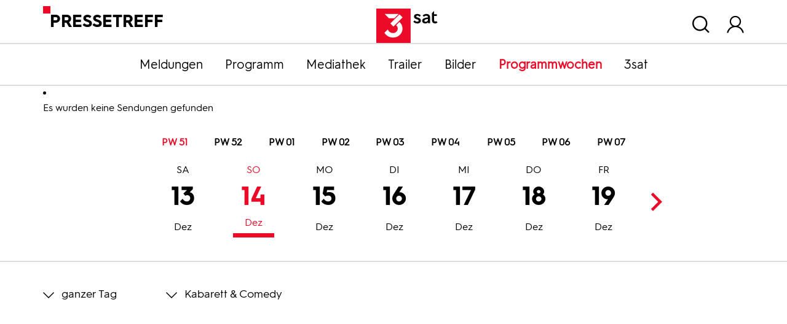

--- FILE ---
content_type: application/javascript; charset=utf-8
request_url: https://pressetreff.3sat.de/typo3conf/ext/dreisatbasetemplate/Resources/Public/JavaScript/zdfCMP.js
body_size: 8951
content:
(function(){"use strict";var G=Object.defineProperty,Y=(e,n,t)=>n in e?G(e,n,{enumerable:!0,configurable:!0,writable:!0,value:t}):e[n]=t,g=(e,n,t)=>(Y(e,typeof n!="symbol"?n+"":n,t),t);const H="cmp_library_web";/*! js-cookie v3.0.5 | MIT */function z(e){for(var n=1;n<arguments.length;n++){var t=arguments[n];for(var s in t)e[s]=t[s]}return e}var F={read:function(e){return e[0]==='"'&&(e=e.slice(1,-1)),e.replace(/(%[\dA-F]{2})+/gi,decodeURIComponent)},write:function(e){return encodeURIComponent(e).replace(/%(2[346BF]|3[AC-F]|40|5[BDE]|60|7[BCD])/g,decodeURIComponent)}};function _(e,n){function t(o,c,i){if(!(typeof document>"u")){i=z({},n,i),typeof i.expires=="number"&&(i.expires=new Date(Date.now()+i.expires*864e5)),i.expires&&(i.expires=i.expires.toUTCString()),o=encodeURIComponent(o).replace(/%(2[346B]|5E|60|7C)/g,decodeURIComponent).replace(/[()]/g,escape);var a="";for(var r in i)i[r]&&(a+="; "+r,i[r]!==!0&&(a+="="+i[r].split(";")[0]));return document.cookie=o+"="+e.write(c,o)+a}}function s(o){if(!(typeof document>"u"||arguments.length&&!o)){for(var c=document.cookie?document.cookie.split("; "):[],i={},a=0;a<c.length;a++){var r=c[a].split("="),l=r.slice(1).join("=");try{var d=decodeURIComponent(r[0]);if(i[d]=e.read(l,d),o===d)break}catch{}}return o?i[o]:i}}return Object.create({set:t,get:s,remove:function(o,c){t(o,"",z({},c,{expires:-1}))},withAttributes:function(o){return _(this.converter,z({},this.attributes,o))},withConverter:function(o){return _(z({},this.converter,o),this.attributes)}},{attributes:{value:Object.freeze(n)},converter:{value:Object.freeze(e)}})}var h=_(F,{path:"/"});function b(){var e=window.location.hostname,n=e.split(".");if(n.length>=2){var t=n[n.length-2]+"."+n[n.length-1];return t}else return e}class y{constructor(n){g(this,"_configurationCookie"),g(this,"_clientCookie"),this._clientCookie=`${n}_client`,this._configurationCookie=`${n}_configuration`}getConfiguration(){const n=h.get(this._configurationCookie),t=localStorage.getItem(this._configurationCookie);return n&&t?Promise.resolve(JSON.parse(t)):(!n&&t&&localStorage.removeItem(this._configurationCookie),Promise.resolve(void 0))}setConfiguration(n){return localStorage.setItem(this._configurationCookie,typeof n=="object"?JSON.stringify(n):n),h.set(this._configurationCookie,JSON.stringify(!0),{expires:1,sameSite:"lax",domain:b(),path:"/"}),Promise.resolve()}setClientCookie(n){return h.set(this._clientCookie,typeof n=="object"?JSON.stringify(n):n,{sameSite:"lax",expires:365,domain:b(),path:"/"}),Promise.resolve()}getClientCookie(){const n=h.get(this._clientCookie);return Promise.resolve(n?JSON.parse(n):void 0)}deleteClientCookie(){return h.remove(this._clientCookie,{sameSite:"lax",expires:365,domain:b(),path:"/"}),Promise.resolve()}deleteLegacyCookies(){["OptanonConsent","OptanonAlertBoxClosed"].forEach(n=>{h.remove(n,{sameSite:"lax",expires:365,domain:b(),path:"/"})})}static create(n){return new y(n)}}class K extends Error{constructor(){super(),Error.captureStackTrace(this),this.name="NotABrowserError",this.message="CMP library can only be used in a browser environment"}}class W extends Error{constructor(){super(),Error.captureStackTrace(this),this.name="ConfigurationNotFoundError",this.message="Configuration not found"}}class J extends Error{constructor(){super(),Error.captureStackTrace(this),this.name="ConfigurationDownloadFailedError",this.message="Failed to download, configuration"}}function x(e=[],n){let t=[];for(const s of e)t.push({id:s.id,value:n}),s.consents&&s.consents.length>0&&(t=t.concat(x(s.consents,n)));return t}function V(e,n){return e.filter(t=>!n.includes(t))}const B=class w{constructor(n,t,s,o,c){g(this,"_presentPopup",!1),g(this,"_clientCookie"),g(this,"_config"),this.baseURL=n,this.version=t,this.identifier=s,this.storage=o,this.onConsentChanged=c}async handleConsentChanged(){var n;if(this.onConsentChanged&&(n=this._clientCookie)!=null&&n.consents.length)try{this.onConsentChanged(this._clientCookie.consents||[])}catch{console.warn("onConsentChanged has error")}}async downloadConfiguration(){const n=await this.storage.getConfiguration();if(n)return this._config=n,n;try{const t=await(await fetch(`${this.baseURL}/${this.version}/${this.identifier}`)).json();await this.storage.setConfiguration(t),this._config=t}catch(t){throw console.error(t),new J}}async calculateShouldPresentPopup(){const n=await this.storage.getConfiguration();if(!n)throw new W;const t=await this.storage.getClientCookie();if(this._presentPopup=!1,!t||t.version!==this.version){await this.storage.deleteClientCookie(),this._presentPopup=!0;return}if(t.iteration!==n.iteration){console.error("iterations don't match"),await this.storage.deleteClientCookie(),this._presentPopup=!0;return}this._clientCookie=t}shouldPresentPopup(){return this._presentPopup}getAvailableConsents(){var n;return(n=this._config)==null?void 0:n.consents}getRequiredConsents(){var n;return(n=this._config)==null?void 0:n.consents.filter(t=>t.isRequired)}setConfiguration(n){this._config=n,this.storage.setConfiguration(n)}getConfiguration(){return this._config}getClientConsents(){var n;return(n=this._clientCookie)==null?void 0:n.consents}setConsent(n){var t;if((t=this.getRequiredConsents())!=null&&t.find(o=>o.id===n.id)){console.warn("ignoring 'setConsent', required consents are always true");return}if(!this._clientCookie){this._clientCookie={version:this.version,iteration:this._config.iteration,consents:[n]};return}const s=this._clientCookie.consents.findIndex(o=>o.id===n.id);s===-1?this._clientCookie.consents.push(n):this._clientCookie.consents[s]=n}async persistConsentChanges(){await this.setClientConsents()}async setClientConsents(n){var t;const s=this.getAvailableConsents(),o=new Map;this._clientCookie?this._clientCookie.consents.forEach(i=>{o.set(i.id,i.value)}):this._clientCookie={version:this.version,iteration:(t=this._config)==null?void 0:t.iteration,consents:[]},n&&n.forEach(i=>{x(s.filter(a=>a.id===i.id),i.value).forEach(a=>o.set(a.id,a.value))}),x(this.getRequiredConsents(),!0).forEach(i=>{o.set(i.id,i.value)});const c=V(this.getAvailableConsents().map(i=>i.id),[...o].map(([i])=>i));(c.length>0?x(this.getAvailableConsents().filter(i=>c.includes(i)),!1):[]).forEach(i=>o.set(i.id,i.value)),this._clientCookie.consents=[...o].map(([i,a])=>({id:i,value:a})),await this.storage.setClientCookie(this._clientCookie),await this.handleConsentChanged()}async acceptAll(){await this.setClientConsents(this.getAvailableConsents().map(n=>({id:n.id,value:!0})))}async rejectAll(){await this.setClientConsents(this.getAvailableConsents().map(n=>({id:n.id,value:!1})))}hasConsent(n){var t,s,o;return!!((t=this.getRequiredConsents())!=null&&t.find(c=>c.id===n))||!!((o=(s=this._clientCookie)==null?void 0:s.consents.find(c=>c.id===n))!=null&&o.value)}async handleLegacyExternalConsent(n){var t;(((t=window.OTExternalConsent)==null?void 0:t.groups)||"").split(",").forEach(s=>{const[o,c]=s.split(":"),i=n.find(a=>a.legacyId===o);i&&(this.setConsent({id:i.id,value:c==="1"}),i.consents&&i.consents.forEach(a=>this.setConsent({id:i.id,value:c==="1"})))}),await this.persistConsentChanges()}async handleExternalConsent(){const n=this.getAvailableConsents();if(window.zdfCmpExternalConsent){console.log("Importing CMP Context"),window.zdfCmpExternalConsent.forEach(t=>{const s=n.find(o=>o.id===t.id);s&&(this.setConsent({id:s.id,value:t.value}),s.consents&&s.consents.forEach(o=>this.setConsent({id:s.id,value:t.value})))}),await this.persistConsentChanges();return}if(window.OTExternalConsent)return console.log("Importing CMP Context"),this.handleLegacyExternalConsent(n)}setOnConsentChanged(n){this.onConsentChanged=n,this.handleConsentChanged()}static async initialize(n){if(typeof window>"u")throw new K;if(w._cmpLibrary)return w._cmpLibrary;n.cookiePrefix=n.cookiePrefix||H;const t=n.storage?n.storage:y.create(n.cookiePrefix);return t instanceof y&&t.deleteLegacyCookies(),this._cmpLibrary=new w(n.baseURL,n.version,n.identifier,t,n.onConsentChanged),n.config?this._cmpLibrary.setConfiguration(n.config):await this._cmpLibrary.downloadConfiguration(),await this._cmpLibrary.handleExternalConsent(),await this._cmpLibrary.calculateShouldPresentPopup(),n.onConsentChanged&&await this._cmpLibrary.handleConsentChanged(),this._cmpLibrary}};g(B,"_cmpLibrary");let $=B;const X=`:root {
    --zdf-cmp-text-color: rgba(255, 255, 255, .87);
    --zdf-cmp-background-color: #1f232a;
    --zdf-cmp-button-background: #fa7d19;
    --zdf-cmp-button-text-color: #0d1118;
    --zdf-cmp-button-border-radius: 19px;
    --zdf-cmp-button-font-weight: 600;
    --zdf-cmp-background-size: 100%;
    --zdf-cmp-logo-width: 450px;
    --zdf-cmp-logo-padding: 29%;
    --zdf-cmp-banner-max-width: 650px;
    --zdf-cmp-banner-max-height: 680px;
    --zdf-cmp-accordion-background: #2b2d34;
    --zdf-cmp-description-height: 300px;
    --zdf-cmp-toggle-color: #0D1118;
}

.zdf-cmp-theme-light {
    --zdf-cmp-text-color: #34393F;
    --zdf-cmp-background-color: #e8e8e8;
    --zdf-cmp-button-background: #fa7d19;
    --zdf-cmp-button-text-color: rgba(255, 255, 255);
    --zdf-cmp-toggle-color: white;
    --zdf-cmp-button-border-radius: 19px;
    --zdf-cmp-button-font-weight: 600;
    --zdf-cmp-background-size: 100%;
    --zdf-cmp-accordion-background: #d4d5d5;
}

.zdf-cmp-theme-3sat {
    --zdf-cmp-text-color: #1B2126;
    --zdf-cmp-background-color: #fff;
    --zdf-cmp-button-background: #EB0A28;
    --zdf-cmp-button-text-color: #fff;
    --zdf-cmp-button-border-radius: 0px;
    --zdf-cmp-button-font-weight: 600;
    --zdf-cmp-background-size: 100%;
    --zdf-cmp-logo-width: 96px;
    --zdf-cmp-logo-padding: 20%;
    --zdf-cmp-banner-max-width: 600px;
    --zdf-cmp-banner-max-height: 750px;
    --zdf-cmp-accordion-background: #d4d5d5;
    --zdf-cmp-description-height: 350px;
    --zdf-cmp-toggle-color: white;
    font-family: "3satHurme", Arial, sans-serif !important;
}

.zdf-cmp-show {
    display: block !important;
    overflow-y: scroll;
}

section.zdf-cmp-section {
    min-height: 400px;
    max-height: 700px;
}

.zdf-cmp-hide {
    display: none !important;
}

.zdf-cmp-flex-basis-30 {
    flex-basis: 30%;
}

#zdf-cmp-consent-sdk {
    font-family: Uniwidth, sans-serif;
}

.zdf-cmp-modal {
    display: block;
    position: fixed;
    z-index: 1000;
    left: 0;
    top: 0;
    width: 100%;
    height: 100%;
    overflow: auto;
    background-color: rgb(0, 0, 0);
    background-color: rgba(0, 0, 0, 0.5);
}

.zdf-cmp-modal-content {
    z-index: 2147483645;
    background-color: var(--zdf-cmp-background-color);
    color: var(--zdf-cmp-text-color);
    margin: 3% auto;
    padding: 0 1.5rem 1.5rem;
    border: 1px solid #888;
    width: 95%;
    max-height: var(--zdf-cmp-banner-max-height);
    max-width: var(--zdf-cmp-banner-max-width);
    box-shadow: none;
    border: 0;
    box-sizing: content-box;
}

@media (max-width: 767px) {
    .zdf-cmp-modal-content {
        padding: 0 8px 1.5rem;
        max-height: 90vh;
        overflow-y: scroll;
    }

    .zdf-cmp-actions {
        flex-wrap: wrap;
        gap: 8px;
    }
}

.zdf-cmp-close {
    color: #aaa;
    float: right;
    font-size: 28px;
    font-weight: bold;
}

.zdf-cmp-close:hover,
.zdf-cmp-close:focus {
    color: black;
    text-decoration: none;
    cursor: pointer;
}

.zdf-cmp-banner-header {
    margin-top: 40px;
}

.zdf-cmp-banner_logo {
    display: block;
    max-width: var(--zdf-cmp-logo-width);
    width: 100%;
    height: 0px;
    padding-bottom: var(--zdf-cmp-logo-padding);
    margin: -20px auto 20px;
    background-repeat: no-repeat;
    background-position: center;
    background-size: var(--zdf-cmp-background-size);
    background-image: url('./logo.png')
}

.zdf-cmp-title {
    color: var(--zdf-cmp-text-color);
    font-size: 24px;
    margin: 0px 0px 24px;
    font-weight: 700;
}

.zdf-cmp-title.custmoize-title {
    font-size: 22px !important;
}

.zdf-cmp-description {
    position: relative;
    font-weight: 300;
    overflow-y: scroll;
    max-height: var(--zdf-cmp-description-height);
    margin: 0 0 1rem;
    font-size: 18px;
    padding: 0 10px 0 0;
    line-height: 26px;
}

.zdf-cmp-description>a {
    color: var(--zdf-cmp-text-color);
    text-decoration: underline;
    font-weight: bold;
    margin-left: 5px;
}

.zdf-cmp-actions {
    width: 100%;
    display: flex;
    justify-content: space-around;
    margin-top: 30px;
}

.zdf-cmp-action-button {
    border-radius: var(--zdf-cmp-button-border-radius);
    line-height: 16px;
    color: var(--zdf-cmp-button-text-color);

    background-color: var(--zdf-cmp-button-background);
    padding: 10px 16px;
    min-width: 135px;
    font-weight: var(--zdf-cmp-button-font-weight);
    cursor: pointer;
    font-size: 18px;
    border-color: var(--zdf-cmp-button-background);
    letter-spacing: .05em;
    border: none;
}

.zdf-cmp-action-button:hover {
    text-decoration: underline;
}

.zdf-cmp-customize-consent-body {
    max-height: 350px;
    overflow-y: scroll;
}

.zdf-cmp-accordion {
    margin: 4px 0px;
    background-color: var(--zdf-cmp-accordion-background);
    color: var(--zdf-cmp-text-color);
    cursor: pointer;
    padding: 12px 30px;
    text-align: left;
    border: none;
    outline: none;
    /* transition: 0.4s; */
    border-radius: 2px;
    font-weight: bold;
    display: flex;
    justify-content: space-between;
    align-items: center;
}

.zdf-cmp-accordion>.zdf-cmp-accordion-title {
    width: 100%;
    font-size: 16px !important;
}

.zdf-cmp-accordion:after {
    content: url("chevron.svg");
    margin-left: 1rem;
    width: 10px;
    display: block;
    transform: translateY(10%);
}

.zdf-cmp-active:after {
    content: url("chevron.svg");
    transform: rotate(90deg) translateY(20%);
}

.zdf-cmp-active {
    margin-bottom: 0;
}

/* Add a background color to the button if it is clicked on (add the .active class with JS), and when you move the mouse over it (hover) */
/* .zdf-cmp-active,
.zdf-cmp-accordion:hover {
    background-color: #ccc;
} */

.zdf-cmp-my-8 {
    margin: 0.5rem 0px
}

.zdf-cmp-mt-16 {
    margin-top: 1rem;
}

.zdf-cmp-my-16 {
    margin: 1rem 0px
}

.zdf-cmp-my-32 {
    margin: 2rem 0px
}



/* Style the accordion panel. Note: hidden by default */
.zdf-cmp-panel {
    padding: 0 30px;
    background-color: inherit;
    display: none;
    overflow: hidden;
    background-color: var(--zdf-cmp-accordion-background);
    font-size: 16px !important;
}



/* The switch - the box around the slider */
.zdf-cmp-switch {
    position: relative;
    display: inline-block;
    width: 50px;
    height: 24px;
}

.zdf-cmp-switch.zdf-cmp-nested-consent-switch {
    width: 45px;
}

/* Hide default HTML checkbox */
.zdf-cmp-switch input {
    opacity: 0;
    width: 0;
    height: 0;
}

/* The slider */
.zdf-cmp-slider {
    position: absolute;
    cursor: pointer;
    top: 0;
    left: 0;
    right: 0;
    bottom: 0;
    background-color: #97999c;
    -webkit-transition: .4s;
    transition: .4s;
}

.zdf-cmp-slider:before {
    position: absolute;
    content: "";
    height: 21px;
    width: 21px;
    left: 3px;
    bottom: 2px;
    background-color: var(--zdf-cmp-toggle-color);
    -webkit-transition: .4s;
    transition: .4s;
}

.zdf-cmp-switch:before {
    content: "aus";
    text-align: right;
    font-size: 13px;
    line-height: 26px;
    left: -35px;
    bottom: 0px;
    position: absolute;
    width: 24px;
    display: block;
}

input:checked+.zdf-cmp-slider {
    background-color: var(--zdf-cmp-button-background);
}


input:focus+.zdf-cmp-slider {
    box-shadow: 0 0 1px var(--zdf-cmp-button-background);
}

.zdf-cmp-switch.checked:before {
    content: "an";
    text-align: right;
    font-size: 13px;
    line-height: 26px;
    left: -35px;
    bottom: 0px;
    position: absolute;
    width: 24px;
    display: block;
}

input:checked+.zdf-cmp-slider:before {
    -webkit-transform: translateX(17px);
    -ms-transform: translateX(17px);
    transform: translateX(17px);
}

/* Rounded sliders */
.zdf-cmp-slider.zdf-cmp-round {
    border-radius: 34px;
}

.zdf-cmp-slider.zdf-cmp-round:before {
    border-radius: 50%;
}

.zdf-cmp-nested-consent-container {
    margin-left: 5%;
    padding-top: 8px;
    border-top: 1px solid;
    border-bottom: 1px solid
}

.zdf-cmp-nested-consent-header {
    display: flex;
    justify-content: space-between;
    align-items: center;
    margin-bottom: 8px;
}

.zdf-cmp-more-details-btn {
    -webkit-appearance: none;
    -moz-appearance: none;
    appearance: none;
    cursor: pointer;
    width: fit-content;
    color: var(--zdf-cmp-text-color);
    border: none;
    padding: 0;
    padding-top: 4px;
    background: transparent;
    font-size: 16px !important;
}

.zdf-cmp-more-details-btn:last-of-type {
    margin-bottom: 12px;
}

.zdf-cmp-more-details-btn:hover {
    text-decoration: underline;
}

.zdf-cmp-header {
    display: flex;

    & button {
        margin-right: 10px
    }
}

.zdf-cmp-cookie-list-header {
    display: flex;
    align-items: bottom;
    margin-bottom: 8px;
}

.zdf-cmp-back-btn {
    border-color: transparent;
    cursor: pointer;
    width: 20px;
    height: 0px;
    appearance: none;
    color: var(--zdf-cmp-text-color);
    font-size: 20px;
    border: 0;
    padding: 0;
}

.zdf-cmp-cookie-list-title {
    margin-left: 10px;
    font-size: 20px;
    font-weight: bold;
}

.zdf-cmp-cookie-list-ul {
    max-height: 580px;
    overflow-y: scroll;
    margin: 0;
    padding: 0;
}

.zdf-cmp-list-item {
    display: flex;
    flex-direction: column;
    border-bottom: 1px solid;
    font-size: 14px;
    padding-bottom: 8px;
}

.zdf-cmp-list-item-row {
    display: flex;
    justify-content: space-between;

    & div:nth-child(1) {
        margin-bottom: 8px;
        flex-basis: 45%;
    }

    & div:nth-child(2) {
        flex-basis: 55%;
        max-width: 300px;
        word-break: break-word;
    }
}

.zdf-cmp-close-button-container {
    display: flex;
    align-items: start;
    justify-content: end;
    width: 100%;
    padding: 1rem 0px 30px 0px;
    margin-bottom: 8px;
}

.zdf-cmp-theme-3sat .zdf-cmp-close-button-container {
    border-bottom: 1px solid;
}`,q=`<div id="zdf-cmp-modal" class="zdf-cmp-modal">
  <div class="zdf-cmp-modal-content">
    <div id="zdf-cmp-banner-sdk">
      <section id="zdf-cmp-main" class="zdf-cmp-show zdf-cmp-section">
        <div class="zdf-cmp-banner-header">
          <div class="zdf-cmp-banner_logo"></div>
        </div>
        <h3 class="zdf-cmp-title">@{TITLE}</h3>
        <div class="zdf-cmp-description">@{DESCRIPTION}</div>

        <div class="zdf-cmp-actions">
          <button id="zdf-cmp-accept-btn" class="zdf-cmp-action-button">@{ACCEPT_BTN}</button>
          <button id="zdf-cmp-deny-btn" class="zdf-cmp-action-button">@{DENY_BTN}</button>
          <button id="zdf-cmp-customize-btn" class="zdf-cmp-action-button">@{CUSTOMIZE_BTN}</button>
        </div>
      </section>
      <section id="zdf-cmp-customize" class="zdf-cmp-hide zdf-cmp-section">
        <div class="zdf-cmp-close-button-container">
          <button class="zdf-cmp-back-btn" id="zdf-cmp-c-back-btn">
            &#x2715;
          </button>
        </div>
        <div class="zdf-cmp-header">
          <h3 class="zdf-cmp-title custmoize-title">@{CUSTOMIZE_TITLE}</h3>
        </div>
        <div class="zdf-cmp-description">@{CUSTOMIZE_DESCRIPTION}</div>
        <!-- <button id="customize-accept-btn" class="zdf-cmp-action-button">@{CUSTOMIZE_ACCEPT_BTN}</button> -->

        <h3 class="zdf-cmp-title custmoize-title zdf-cmp-my-16">@{CUSTOMIZE_CONSENT_TITLE}</h3>
        <div class="zdf-cmp-customize-consent-body">
          @{CUSTOMIZE_CONSENT_ACCORDIONS}
        </div>
        <div class="zdf-cmp-actions zdf-cmp-mt-16">
          <button id="zdf-cmp-customize-accept-btn" class="zdf-cmp-action-button">@{CUSTOMIZE_ACCEPT_BTN}</button>
          <button id="zdf-cmp-customize-deny-btn" class="zdf-cmp-action-button">@{CUSTOMIZE_DENY_BTN}</button>
          <button id="zdf-cmp-save-btn" class="zdf-cmp-action-button">@{CUSTOMIZE_SAVE_BTN}</button>
        </div>
      </section>
      <section id="zdf-cmp-cookie-list" class="zdf-cmp-show zdf-cmp-section">
        <div class="zdf-cmp-close-button-container">
          <button class="zdf-cmp-back-btn" id="zdf-cmp-cl-back-btn">
            &#x2715;
          </button>
        </div>
        <div class="zdf-cmp-cookie-list-header">
          <span class="zdf-cmp-cookie-list-title">Cookie-Liste</span>
        </div>
        <div>
          <ul class="zdf-cmp-cookie-list-ul" id="zdf-cmp-cookie-group-list">
          </ul>
        </div>
      </section>
    </div>
  </div>
</div>`,Q=`<div class="zdf-cmp-accordion">
    <div class="zdf-cmp-accordion-title">@{ACCORDION_TITLE}</div>
    @{ACCORDION_TOGGLE}
</div>
<div class="zdf-cmp-panel">
    <p>
        @{ACCORDION_BODY}
    </p>
</div>`,nn=`<div class="zdf-cmp-nested-consent-container">
    <div class="zdf-cmp-nested-consent-header">
        <div class="zdf-cmp-accordion-title">@{NESTED_CONSENT_TITLE}</div>
        <label for="@{NESTED_CONSENT_SWITCH_ID}" class="zdf-cmp-switch zdf-cmp-nested-consent-switch">
            <!-- accordion-switch class is needed by javascript -->
            <input class="zdf-cmp-accordion-switch" id="@{NESTED_CONSENT_SWITCH_ID}" type="checkbox">
            <span class="zdf-cmp-slider zdf-cmp-round"></span>
        </label>
    </div>
    <div class="zdf-cmp-nested-consent-body">
        <p>
            @{NESTED_CONSENT_DESCRIPTION}
        </p>
    </div>
</div>`,en=`<label for="@{ACCORDION_SWITCH_ID}" class="zdf-cmp-switch">
    <!-- accordion-switch class is needed by javascript -->
    <input class="zdf-cmp-accordion-switch" id="@{ACCORDION_SWITCH_ID}" type="checkbox">
    <span class="zdf-cmp-slider zdf-cmp-round"></span>
</label>`,tn=`<li style="list-style-type: none;margin-bottom: 8px;">
    <div class="zdf-cmp-list-item">
        <div class="zdf-cmp-list-item-row">
            <div>Name</div>
            <div>@{COOKIE_NAME}</div>
        </div>
        <div class="zdf-cmp-list-item-row">
            <div>Host</div>
            <div>@{COOKIE_HOST}</div>
        </div>
        <div class="zdf-cmp-list-item-row">
            <div>Dauer</div>
            <div>@{COOKIE_DURATION}</div>
        </div>
        <div class="zdf-cmp-list-item-row">
            <div>Art</div>
            <div>@{COOKIE_TYPE}</div>
        </div>
        <div class="zdf-cmp-list-item-row">
            <div>Kategorie</div>
            <div>@{COOKIE_CATEGORY}</div>
        </div>
        <div class="zdf-cmp-list-item-row">
            <div>Beschreibung</div>
            <div>@{COOKIE_DESCRIPTION}</div>
        </div>
    </div>
</li>`,on="[data-uri]",sn=X.replaceAll("chevron.svg",on),cn=q,S=Q,an=nn,rn=en,dn=tn;function P(e,n){for(const t of e){if(t.id===n)return null;if(t.consents&&t.consents.length>0){if(t.consents.find(c=>c.id===n))return t;const o=P(t.consents,n);if(o!==null)return o}}return null}function ln(e,n){return e.every(t=>n.includes(t))}function pn(){const e=window.matchMedia&&window.matchMedia("(prefers-color-scheme: dark)").matches,n=localStorage.getItem("zdf_use_darkmode");let t=!1;return n==="true"?t=!0:n==="false"?t=!1:e&&(t=!0),t?"dark":"light"}const I=()=>window.location.hostname.includes("3sat"),R=()=>pn()==="light",k=()=>window.location.pathname.includes("amp/consentFrame.html"),fn=()=>{const e="https://cmp2.zdf.de";return I()?`${e}/3sat-logo.png`:`${e}/logo.png`},M=()=>{const e={baseURL:"https://cmp2.zdf.de/configurations",version:"v1"};return I()?{...e,baseURL:"https://cmp2.3sat.de/configurations",identifier:"3sat.de.json",cookiePrefix:"3sat_cmp"}:k()?{...e,identifier:"amp.zdf.de.json",cookiePrefix:"amp_cmp"}:{...e,identifier:"zdf.de.json",cookiePrefix:"zdf_cmp"}};function A(){const e=document.getElementsByClassName("zdf-cmp-accordion");for(let n=0;n<e.length;n++)e[n].onclick=function(){e[n].classList.toggle("zdf-cmp-active");let t=e[n].nextElementSibling;t!=null&&t.style&&(t.style.display==="block"?t.style.display="none":t.style.display="block")}}const m={ROOT_DIV:"zdf-cmp-consent-sdk"};/*! js-cookie v3.0.5 | MIT */function v(e){for(var n=1;n<arguments.length;n++){var t=arguments[n];for(var s in t)e[s]=t[s]}return e}var mn={read:function(e){return e[0]==='"'&&(e=e.slice(1,-1)),e.replace(/(%[\dA-F]{2})+/gi,decodeURIComponent)},write:function(e){return encodeURIComponent(e).replace(/%(2[346BF]|3[AC-F]|40|5[BDE]|60|7[BCD])/g,decodeURIComponent)}};function O(e,n){function t(o,c,i){if(!(typeof document>"u")){i=v({},n,i),typeof i.expires=="number"&&(i.expires=new Date(Date.now()+i.expires*864e5)),i.expires&&(i.expires=i.expires.toUTCString()),o=encodeURIComponent(o).replace(/%(2[346B]|5E|60|7C)/g,decodeURIComponent).replace(/[()]/g,escape);var a="";for(var r in i)i[r]&&(a+="; "+r,i[r]!==!0&&(a+="="+i[r].split(";")[0]));return document.cookie=o+"="+e.write(c,o)+a}}function s(o){if(!(typeof document>"u"||arguments.length&&!o)){for(var c=document.cookie?document.cookie.split("; "):[],i={},a=0;a<c.length;a++){var r=c[a].split("="),l=r.slice(1).join("=");try{var d=decodeURIComponent(r[0]);if(i[d]=e.read(l,d),o===d)break}catch{}}return o?i[o]:i}}return Object.create({set:t,get:s,remove:function(o,c){t(o,"",v({},c,{expires:-1}))},withAttributes:function(o){return O(this.converter,v({},this.attributes,o))},withConverter:function(o){return O(v({},this.converter,o),this.attributes)}},{attributes:{value:Object.freeze(n)},converter:{value:Object.freeze(e)}})}var un=O(mn,{path:"/"});const hn=()=>{var e;return!!un.get(`${(e=M())==null?void 0:e.cookiePrefix}_client`)},T=()=>{const e=document.getElementById(m.ROOT_DIV);e&&(e.style.display="none")};function gn(e){e.persistConsentChanges(),T()}function j(e){e.acceptAll(),T()}function U(e){e.rejectAll(),T()}function Cn(e,n){switch(e){case"main":L(n);break;case"customize":zn(n),bn(n);break;default:L(n)}}function zn(e){const n=document.getElementById("zdf-cmp-customize-accept-btn"),t=document.getElementById("zdf-cmp-customize-deny-btn"),s=document.getElementById("zdf-cmp-save-btn");if(!n||!t||!s){console.log("cmp not initialized properly, aborting");return}n.onclick=j.bind(null,e),t.onclick=U.bind(null,e),s.onclick=gn.bind(null,e)}function L(e){const n=document.getElementById("zdf-cmp-accept-btn"),t=document.getElementById("zdf-cmp-deny-btn"),s=document.getElementById("zdf-cmp-customize-btn");if(!n||!t||!s){console.log("cmp not initialized properly, aborting");return}n.onclick=j.bind(null,e),t.onclick=U.bind(null,e),s.onclick=()=>N(e,"customize")}function bn(e){var o,c;const n=e.getAvailableConsents(),t=e.getClientConsents(),s=document.getElementsByClassName("zdf-cmp-accordion-switch");for(const i of s)i.checked=!!((o=t==null?void 0:t.find(a=>a.id===i.id))!=null&&o.value),i.checked&&((c=i.parentElement)==null||c.classList.add("checked")),i.addEventListener("change",function(a){var u,f;a.stopPropagation(),e.setConsent({id:i.id,value:!!i.checked}),i.parentElement&&(i.checked?i.parentElement.classList.add("checked"):i.parentElement.classList.remove("checked"));const r=n.find(p=>p.id===i.id);r!=null&&r.consents&&r.consents.forEach(p=>{e.setConsent({id:p.id,value:!!i.checked});const C=document.getElementById(p.id);C&&(C.checked=!!i.checked)});const l=P(n,i.id),d=(u=e.getClientConsents())==null?void 0:u.filter(p=>p.value).map(p=>p.id);if(l){const p=document.getElementById(l.id),C=ln(((f=l.consents)==null?void 0:f.map(Z=>Z.id))||[],d||[]);if(!p){console.error("can't find parent checkbox");return}p.checked=C&&!!p}})}function E(e="main",n){const t=document.getElementById(m.ROOT_DIV),s=document.getElementById("zdf-cmp-main"),o=document.getElementById("zdf-cmp-customize"),c=document.getElementById("zdf-cmp-cookie-list");switch(e){case"main":t&&(t.style.display="block"),s==null||s.classList.replace("zdf-cmp-hide","zdf-cmp-show"),o==null||o.classList.replace("zdf-cmp-show","zdf-cmp-hide"),c==null||c.classList.replace("zdf-cmp-show","zdf-cmp-hide");break;case"customize":t&&(t.style.display="block");const i=document.getElementById("zdf-cmp-c-back-btn");i&&(i.onclick=function(){n?n():E("main")}),o==null||o.classList.replace("zdf-cmp-hide","zdf-cmp-show"),s==null||s.classList.replace("zdf-cmp-show","zdf-cmp-hide"),c==null||c.classList.replace("zdf-cmp-show","zdf-cmp-hide");break;case"cookie-list":t&&(t.style.display="block");const a=document.getElementById("zdf-cmp-cl-back-btn");a&&(a.onclick=function(){E("customize",n)}),c==null||c.classList.replace("zdf-cmp-hide","zdf-cmp-show"),o==null||o.classList.replace("zdf-cmp-show","zdf-cmp-hide"),s==null||s.classList.replace("zdf-cmp-show","zdf-cmp-hide");break;case"hidden":s==null||s.classList.replace("zdf-cmp-show","zdf-cmp-hide"),o==null||o.classList.replace("zdf-cmp-show","zdf-cmp-hide"),c==null||c.classList.replace("zdf-cmp-show","zdf-cmp-hide"),t&&(t.style.display="none");default:t&&(t.style.display="block"),s==null||s.classList.replace("zdf-cmp-hide","zdf-cmp-show"),o==null||o.classList.replace("zdf-cmp-show","zdf-cmp-hide"),c==null||c.classList.replace("zdf-cmp-show","zdf-cmp-hide")}}function vn(e,n){const t=n.getConfiguration().texts;return e=e.replaceAll("@{TITLE}",t.main.title).replaceAll("@{DESCRIPTION}",t.main.description).replaceAll("@{ACCEPT_BTN}",t.main.acceptBtn).replaceAll("@{DENY_BTN}",t.main.denyBtn).replaceAll("@{CUSTOMIZE_BTN}",t.main.customizeBtn).replaceAll("@{CUSTOMIZE_TITLE}",t.customConsent.title).replaceAll("@{CUSTOMIZE_DESCRIPTION}",t.customConsent.description).replaceAll("@{CUSTOMIZE_ACCEPT_BTN}",t.customConsent.acceptBtn).replaceAll("@{CUSTOMIZE_CONSENT_TITLE}",t.customConsent.consentTitle).replaceAll("@{CUSTOMIZE_DENY_BTN}",t.customConsent.denyBtn).replaceAll("@{CUSTOMIZE_SAVE_BTN}",t.customConsent.saveBtn),e=xn(e,n),e}function xn(e,n){const s=n.getAvailableConsents().map(o=>{let c=S.replaceAll("@{ACCORDION_TITLE}",o.title);o.isRequired?c=c.replaceAll("@{ACCORDION_TOGGLE}","<div style='white-space: nowrap;font-size:.813em'>Immer aktiv</div>"):c=c.replaceAll("@{ACCORDION_TOGGLE}",rn.replaceAll("@{ACCORDION_SWITCH_ID}",o.id));let i=o.description;return o.consents&&o.consents.map(a=>{i+=an.replaceAll("@{NESTED_CONSENT_TITLE}",a.title).replaceAll("@{NESTED_CONSENT_SWITCH_ID}",a.id).replaceAll("@{NESTED_CONSENT_DESCRIPTION}",a.description)}),i+=`<br/><button class='zdf-cmp-more-details-btn' id='${o.id}'>Weitere Details</button>`,c.replaceAll("@{ACCORDION_BODY}",i)});return e.replaceAll("@{CUSTOMIZE_CONSENT_ACCORDIONS}",s.join(""))}function wn(e,n){A();const t=e.getAvailableConsents(),s=document.getElementsByClassName("zdf-cmp-more-details-btn"),o=document.getElementById("zdf-cmp-cookie-group-list");for(const c of s)c.onclick=function(){var r;const i=t.find(l=>l.id===c.id);let a="";if(i&&o){if((r=i.cookieGroups)!=null&&r.length)for(const l of i.cookieGroups){let d="",u="";d=S.replaceAll("@{ACCORDION_TITLE}",l.name).replaceAll("@{ACCORDION_TOGGLE}","");for(const f of l.cookies)u+=dn.replace("@{COOKIE_NAME}",f.name).replace("@{COOKIE_HOST}",f.host).replace("@{COOKIE_DURATION}",f.duration).replace("@{COOKIE_TYPE}",f.type).replace("@{COOKIE_CATEGORY}",f.category).replace("@{COOKIE_DESCRIPTION}",f.description||"");d=d.replaceAll("@{ACCORDION_BODY}",u),a+=d}o.innerHTML=a}E("cookie-list",n),A()}}function N(e,n="main",t){const s=document.getElementById(m.ROOT_DIV);return s?(s.style.display="block",R()||k()?s.classList.add("zdf-cmp-theme-light"):I()?s.classList.add("zdf-cmp-theme-3sat"):s.classList.remove("zdf-cmp-theme-light"),D(e,n,t)):(yn(e),D(e,n,t))}function yn(e){var s;const n=document.createElement("div");n.innerHTML=vn(cn,e),n.id=m.ROOT_DIV,(R()||k())&&n.classList.add("zdf-cmp-theme-light"),I()&&n.classList.add("zdf-cmp-theme-3sat");const t=document.createElement("style");if(t.innerHTML=sn.replace("./logo.png",fn()),document.head.appendChild(t),document.body)document.body.insertAdjacentElement("afterbegin",n);else if(k()){const o=document.getElementById("idFrame"),c=(o==null?void 0:o.contentDocument)||((s=o==null?void 0:o.contentWindow)==null?void 0:s.document);c!=null&&c.body&&c.body.insertAdjacentElement("afterbegin",n)}}function D(e,n="main",t){E(n,t),Cn(n,e),wn(e,t)}function kn(){const e=function(){return document.readyState==="interactive"||document.readyState==="complete"};return new Promise(n=>{if(e())n(!0);else{const t=setInterval(()=>{e()&&(clearInterval(t),n(!0))},10)}})}(async function(){console.log("initializing new cmp");const e=await $.initialize({...M()});En(e),console.log("new cmp initialized"),e.shouldPresentPopup()&&(await kn(),await N(e))})();function En(e){window.zdfcmp=Object.freeze({addConsentChangedCallback:n=>e.setOnConsentChanged(n),openCMPSettings:()=>{N(e,"customize",T)},hasTrackingConsent:()=>e.hasConsent("erfolgsmessung"),hasPersonalizationConsent:()=>e.hasConsent("personalisierung"),hasTwitterConsent:()=>e.hasConsent("twitter"),hasInstagramConsent:()=>e.hasConsent("instagram"),hasFacebookConsent:()=>e.hasConsent("facebook"),hasThirdPartyConsent:()=>e.hasConsent("drittsysteme"),setTrackingConsent:async n=>{e.setConsent({id:"erfolgsmessung",value:n}),await e.persistConsentChanges()},setPersonalizationConsent:async n=>{e.setConsent({id:"personalisierung",value:n}),await e.persistConsentChanges()},setTwitterConsent:async n=>{e.setConsent({id:"twitter",value:n}),await e.persistConsentChanges()},setInstagramConsent:async n=>{e.setConsent({id:"instagram",value:n}),await e.persistConsentChanges()},setFacebookConsent:async n=>{e.setConsent({id:"facebook",value:n}),await e.persistConsentChanges()},setThirdPartyConsent:async n=>{e.setConsent({id:"drittsysteme",value:n}),await e.persistConsentChanges()},setAllConsent:async n=>{n?await e.acceptAll():await e.rejectAll()},isPopupClosed:()=>hn(),toggleDarkMode:()=>{const n=document.getElementById(m.ROOT_DIV);n==null||n.classList.toggle("zdf-cmp-theme-light")},enableDarkMode:()=>{const n=document.getElementById(m.ROOT_DIV);n==null||n.classList.remove("zdf-cmp-theme-light")},disableDarkMode:()=>{const n=document.getElementById(m.ROOT_DIV);n==null||n.classList.add("zdf-cmp-theme-light")},_lib:e})}
})();